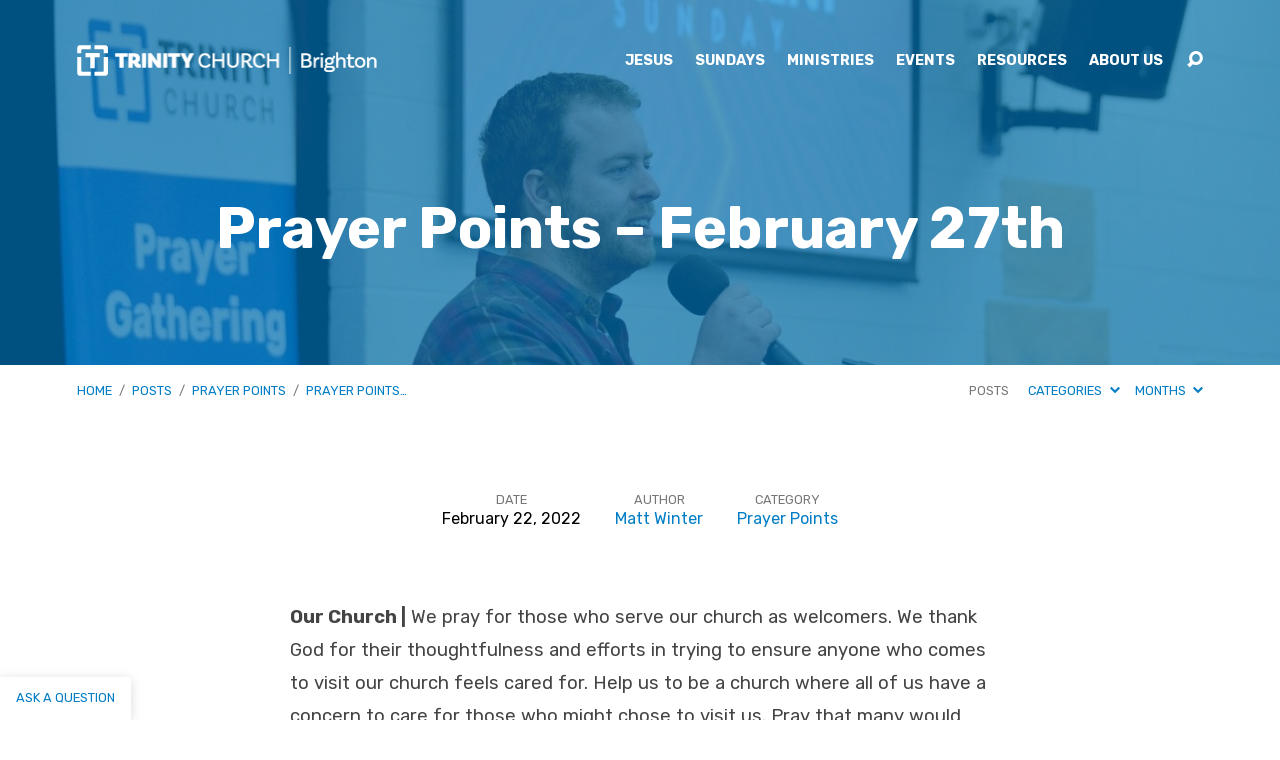

--- FILE ---
content_type: text/html; charset=utf-8
request_url: https://www.google.com/recaptcha/api2/anchor?ar=1&k=6Lc5OIIUAAAAAE25ELZ5zpSlW637803n6vLPKPmV&co=aHR0cHM6Ly93d3cudHJpbml0eWJheS5jaHVyY2g6NDQz&hl=en&v=PoyoqOPhxBO7pBk68S4YbpHZ&size=invisible&anchor-ms=20000&execute-ms=30000&cb=vk6m5l9kpm5i
body_size: 48707
content:
<!DOCTYPE HTML><html dir="ltr" lang="en"><head><meta http-equiv="Content-Type" content="text/html; charset=UTF-8">
<meta http-equiv="X-UA-Compatible" content="IE=edge">
<title>reCAPTCHA</title>
<style type="text/css">
/* cyrillic-ext */
@font-face {
  font-family: 'Roboto';
  font-style: normal;
  font-weight: 400;
  font-stretch: 100%;
  src: url(//fonts.gstatic.com/s/roboto/v48/KFO7CnqEu92Fr1ME7kSn66aGLdTylUAMa3GUBHMdazTgWw.woff2) format('woff2');
  unicode-range: U+0460-052F, U+1C80-1C8A, U+20B4, U+2DE0-2DFF, U+A640-A69F, U+FE2E-FE2F;
}
/* cyrillic */
@font-face {
  font-family: 'Roboto';
  font-style: normal;
  font-weight: 400;
  font-stretch: 100%;
  src: url(//fonts.gstatic.com/s/roboto/v48/KFO7CnqEu92Fr1ME7kSn66aGLdTylUAMa3iUBHMdazTgWw.woff2) format('woff2');
  unicode-range: U+0301, U+0400-045F, U+0490-0491, U+04B0-04B1, U+2116;
}
/* greek-ext */
@font-face {
  font-family: 'Roboto';
  font-style: normal;
  font-weight: 400;
  font-stretch: 100%;
  src: url(//fonts.gstatic.com/s/roboto/v48/KFO7CnqEu92Fr1ME7kSn66aGLdTylUAMa3CUBHMdazTgWw.woff2) format('woff2');
  unicode-range: U+1F00-1FFF;
}
/* greek */
@font-face {
  font-family: 'Roboto';
  font-style: normal;
  font-weight: 400;
  font-stretch: 100%;
  src: url(//fonts.gstatic.com/s/roboto/v48/KFO7CnqEu92Fr1ME7kSn66aGLdTylUAMa3-UBHMdazTgWw.woff2) format('woff2');
  unicode-range: U+0370-0377, U+037A-037F, U+0384-038A, U+038C, U+038E-03A1, U+03A3-03FF;
}
/* math */
@font-face {
  font-family: 'Roboto';
  font-style: normal;
  font-weight: 400;
  font-stretch: 100%;
  src: url(//fonts.gstatic.com/s/roboto/v48/KFO7CnqEu92Fr1ME7kSn66aGLdTylUAMawCUBHMdazTgWw.woff2) format('woff2');
  unicode-range: U+0302-0303, U+0305, U+0307-0308, U+0310, U+0312, U+0315, U+031A, U+0326-0327, U+032C, U+032F-0330, U+0332-0333, U+0338, U+033A, U+0346, U+034D, U+0391-03A1, U+03A3-03A9, U+03B1-03C9, U+03D1, U+03D5-03D6, U+03F0-03F1, U+03F4-03F5, U+2016-2017, U+2034-2038, U+203C, U+2040, U+2043, U+2047, U+2050, U+2057, U+205F, U+2070-2071, U+2074-208E, U+2090-209C, U+20D0-20DC, U+20E1, U+20E5-20EF, U+2100-2112, U+2114-2115, U+2117-2121, U+2123-214F, U+2190, U+2192, U+2194-21AE, U+21B0-21E5, U+21F1-21F2, U+21F4-2211, U+2213-2214, U+2216-22FF, U+2308-230B, U+2310, U+2319, U+231C-2321, U+2336-237A, U+237C, U+2395, U+239B-23B7, U+23D0, U+23DC-23E1, U+2474-2475, U+25AF, U+25B3, U+25B7, U+25BD, U+25C1, U+25CA, U+25CC, U+25FB, U+266D-266F, U+27C0-27FF, U+2900-2AFF, U+2B0E-2B11, U+2B30-2B4C, U+2BFE, U+3030, U+FF5B, U+FF5D, U+1D400-1D7FF, U+1EE00-1EEFF;
}
/* symbols */
@font-face {
  font-family: 'Roboto';
  font-style: normal;
  font-weight: 400;
  font-stretch: 100%;
  src: url(//fonts.gstatic.com/s/roboto/v48/KFO7CnqEu92Fr1ME7kSn66aGLdTylUAMaxKUBHMdazTgWw.woff2) format('woff2');
  unicode-range: U+0001-000C, U+000E-001F, U+007F-009F, U+20DD-20E0, U+20E2-20E4, U+2150-218F, U+2190, U+2192, U+2194-2199, U+21AF, U+21E6-21F0, U+21F3, U+2218-2219, U+2299, U+22C4-22C6, U+2300-243F, U+2440-244A, U+2460-24FF, U+25A0-27BF, U+2800-28FF, U+2921-2922, U+2981, U+29BF, U+29EB, U+2B00-2BFF, U+4DC0-4DFF, U+FFF9-FFFB, U+10140-1018E, U+10190-1019C, U+101A0, U+101D0-101FD, U+102E0-102FB, U+10E60-10E7E, U+1D2C0-1D2D3, U+1D2E0-1D37F, U+1F000-1F0FF, U+1F100-1F1AD, U+1F1E6-1F1FF, U+1F30D-1F30F, U+1F315, U+1F31C, U+1F31E, U+1F320-1F32C, U+1F336, U+1F378, U+1F37D, U+1F382, U+1F393-1F39F, U+1F3A7-1F3A8, U+1F3AC-1F3AF, U+1F3C2, U+1F3C4-1F3C6, U+1F3CA-1F3CE, U+1F3D4-1F3E0, U+1F3ED, U+1F3F1-1F3F3, U+1F3F5-1F3F7, U+1F408, U+1F415, U+1F41F, U+1F426, U+1F43F, U+1F441-1F442, U+1F444, U+1F446-1F449, U+1F44C-1F44E, U+1F453, U+1F46A, U+1F47D, U+1F4A3, U+1F4B0, U+1F4B3, U+1F4B9, U+1F4BB, U+1F4BF, U+1F4C8-1F4CB, U+1F4D6, U+1F4DA, U+1F4DF, U+1F4E3-1F4E6, U+1F4EA-1F4ED, U+1F4F7, U+1F4F9-1F4FB, U+1F4FD-1F4FE, U+1F503, U+1F507-1F50B, U+1F50D, U+1F512-1F513, U+1F53E-1F54A, U+1F54F-1F5FA, U+1F610, U+1F650-1F67F, U+1F687, U+1F68D, U+1F691, U+1F694, U+1F698, U+1F6AD, U+1F6B2, U+1F6B9-1F6BA, U+1F6BC, U+1F6C6-1F6CF, U+1F6D3-1F6D7, U+1F6E0-1F6EA, U+1F6F0-1F6F3, U+1F6F7-1F6FC, U+1F700-1F7FF, U+1F800-1F80B, U+1F810-1F847, U+1F850-1F859, U+1F860-1F887, U+1F890-1F8AD, U+1F8B0-1F8BB, U+1F8C0-1F8C1, U+1F900-1F90B, U+1F93B, U+1F946, U+1F984, U+1F996, U+1F9E9, U+1FA00-1FA6F, U+1FA70-1FA7C, U+1FA80-1FA89, U+1FA8F-1FAC6, U+1FACE-1FADC, U+1FADF-1FAE9, U+1FAF0-1FAF8, U+1FB00-1FBFF;
}
/* vietnamese */
@font-face {
  font-family: 'Roboto';
  font-style: normal;
  font-weight: 400;
  font-stretch: 100%;
  src: url(//fonts.gstatic.com/s/roboto/v48/KFO7CnqEu92Fr1ME7kSn66aGLdTylUAMa3OUBHMdazTgWw.woff2) format('woff2');
  unicode-range: U+0102-0103, U+0110-0111, U+0128-0129, U+0168-0169, U+01A0-01A1, U+01AF-01B0, U+0300-0301, U+0303-0304, U+0308-0309, U+0323, U+0329, U+1EA0-1EF9, U+20AB;
}
/* latin-ext */
@font-face {
  font-family: 'Roboto';
  font-style: normal;
  font-weight: 400;
  font-stretch: 100%;
  src: url(//fonts.gstatic.com/s/roboto/v48/KFO7CnqEu92Fr1ME7kSn66aGLdTylUAMa3KUBHMdazTgWw.woff2) format('woff2');
  unicode-range: U+0100-02BA, U+02BD-02C5, U+02C7-02CC, U+02CE-02D7, U+02DD-02FF, U+0304, U+0308, U+0329, U+1D00-1DBF, U+1E00-1E9F, U+1EF2-1EFF, U+2020, U+20A0-20AB, U+20AD-20C0, U+2113, U+2C60-2C7F, U+A720-A7FF;
}
/* latin */
@font-face {
  font-family: 'Roboto';
  font-style: normal;
  font-weight: 400;
  font-stretch: 100%;
  src: url(//fonts.gstatic.com/s/roboto/v48/KFO7CnqEu92Fr1ME7kSn66aGLdTylUAMa3yUBHMdazQ.woff2) format('woff2');
  unicode-range: U+0000-00FF, U+0131, U+0152-0153, U+02BB-02BC, U+02C6, U+02DA, U+02DC, U+0304, U+0308, U+0329, U+2000-206F, U+20AC, U+2122, U+2191, U+2193, U+2212, U+2215, U+FEFF, U+FFFD;
}
/* cyrillic-ext */
@font-face {
  font-family: 'Roboto';
  font-style: normal;
  font-weight: 500;
  font-stretch: 100%;
  src: url(//fonts.gstatic.com/s/roboto/v48/KFO7CnqEu92Fr1ME7kSn66aGLdTylUAMa3GUBHMdazTgWw.woff2) format('woff2');
  unicode-range: U+0460-052F, U+1C80-1C8A, U+20B4, U+2DE0-2DFF, U+A640-A69F, U+FE2E-FE2F;
}
/* cyrillic */
@font-face {
  font-family: 'Roboto';
  font-style: normal;
  font-weight: 500;
  font-stretch: 100%;
  src: url(//fonts.gstatic.com/s/roboto/v48/KFO7CnqEu92Fr1ME7kSn66aGLdTylUAMa3iUBHMdazTgWw.woff2) format('woff2');
  unicode-range: U+0301, U+0400-045F, U+0490-0491, U+04B0-04B1, U+2116;
}
/* greek-ext */
@font-face {
  font-family: 'Roboto';
  font-style: normal;
  font-weight: 500;
  font-stretch: 100%;
  src: url(//fonts.gstatic.com/s/roboto/v48/KFO7CnqEu92Fr1ME7kSn66aGLdTylUAMa3CUBHMdazTgWw.woff2) format('woff2');
  unicode-range: U+1F00-1FFF;
}
/* greek */
@font-face {
  font-family: 'Roboto';
  font-style: normal;
  font-weight: 500;
  font-stretch: 100%;
  src: url(//fonts.gstatic.com/s/roboto/v48/KFO7CnqEu92Fr1ME7kSn66aGLdTylUAMa3-UBHMdazTgWw.woff2) format('woff2');
  unicode-range: U+0370-0377, U+037A-037F, U+0384-038A, U+038C, U+038E-03A1, U+03A3-03FF;
}
/* math */
@font-face {
  font-family: 'Roboto';
  font-style: normal;
  font-weight: 500;
  font-stretch: 100%;
  src: url(//fonts.gstatic.com/s/roboto/v48/KFO7CnqEu92Fr1ME7kSn66aGLdTylUAMawCUBHMdazTgWw.woff2) format('woff2');
  unicode-range: U+0302-0303, U+0305, U+0307-0308, U+0310, U+0312, U+0315, U+031A, U+0326-0327, U+032C, U+032F-0330, U+0332-0333, U+0338, U+033A, U+0346, U+034D, U+0391-03A1, U+03A3-03A9, U+03B1-03C9, U+03D1, U+03D5-03D6, U+03F0-03F1, U+03F4-03F5, U+2016-2017, U+2034-2038, U+203C, U+2040, U+2043, U+2047, U+2050, U+2057, U+205F, U+2070-2071, U+2074-208E, U+2090-209C, U+20D0-20DC, U+20E1, U+20E5-20EF, U+2100-2112, U+2114-2115, U+2117-2121, U+2123-214F, U+2190, U+2192, U+2194-21AE, U+21B0-21E5, U+21F1-21F2, U+21F4-2211, U+2213-2214, U+2216-22FF, U+2308-230B, U+2310, U+2319, U+231C-2321, U+2336-237A, U+237C, U+2395, U+239B-23B7, U+23D0, U+23DC-23E1, U+2474-2475, U+25AF, U+25B3, U+25B7, U+25BD, U+25C1, U+25CA, U+25CC, U+25FB, U+266D-266F, U+27C0-27FF, U+2900-2AFF, U+2B0E-2B11, U+2B30-2B4C, U+2BFE, U+3030, U+FF5B, U+FF5D, U+1D400-1D7FF, U+1EE00-1EEFF;
}
/* symbols */
@font-face {
  font-family: 'Roboto';
  font-style: normal;
  font-weight: 500;
  font-stretch: 100%;
  src: url(//fonts.gstatic.com/s/roboto/v48/KFO7CnqEu92Fr1ME7kSn66aGLdTylUAMaxKUBHMdazTgWw.woff2) format('woff2');
  unicode-range: U+0001-000C, U+000E-001F, U+007F-009F, U+20DD-20E0, U+20E2-20E4, U+2150-218F, U+2190, U+2192, U+2194-2199, U+21AF, U+21E6-21F0, U+21F3, U+2218-2219, U+2299, U+22C4-22C6, U+2300-243F, U+2440-244A, U+2460-24FF, U+25A0-27BF, U+2800-28FF, U+2921-2922, U+2981, U+29BF, U+29EB, U+2B00-2BFF, U+4DC0-4DFF, U+FFF9-FFFB, U+10140-1018E, U+10190-1019C, U+101A0, U+101D0-101FD, U+102E0-102FB, U+10E60-10E7E, U+1D2C0-1D2D3, U+1D2E0-1D37F, U+1F000-1F0FF, U+1F100-1F1AD, U+1F1E6-1F1FF, U+1F30D-1F30F, U+1F315, U+1F31C, U+1F31E, U+1F320-1F32C, U+1F336, U+1F378, U+1F37D, U+1F382, U+1F393-1F39F, U+1F3A7-1F3A8, U+1F3AC-1F3AF, U+1F3C2, U+1F3C4-1F3C6, U+1F3CA-1F3CE, U+1F3D4-1F3E0, U+1F3ED, U+1F3F1-1F3F3, U+1F3F5-1F3F7, U+1F408, U+1F415, U+1F41F, U+1F426, U+1F43F, U+1F441-1F442, U+1F444, U+1F446-1F449, U+1F44C-1F44E, U+1F453, U+1F46A, U+1F47D, U+1F4A3, U+1F4B0, U+1F4B3, U+1F4B9, U+1F4BB, U+1F4BF, U+1F4C8-1F4CB, U+1F4D6, U+1F4DA, U+1F4DF, U+1F4E3-1F4E6, U+1F4EA-1F4ED, U+1F4F7, U+1F4F9-1F4FB, U+1F4FD-1F4FE, U+1F503, U+1F507-1F50B, U+1F50D, U+1F512-1F513, U+1F53E-1F54A, U+1F54F-1F5FA, U+1F610, U+1F650-1F67F, U+1F687, U+1F68D, U+1F691, U+1F694, U+1F698, U+1F6AD, U+1F6B2, U+1F6B9-1F6BA, U+1F6BC, U+1F6C6-1F6CF, U+1F6D3-1F6D7, U+1F6E0-1F6EA, U+1F6F0-1F6F3, U+1F6F7-1F6FC, U+1F700-1F7FF, U+1F800-1F80B, U+1F810-1F847, U+1F850-1F859, U+1F860-1F887, U+1F890-1F8AD, U+1F8B0-1F8BB, U+1F8C0-1F8C1, U+1F900-1F90B, U+1F93B, U+1F946, U+1F984, U+1F996, U+1F9E9, U+1FA00-1FA6F, U+1FA70-1FA7C, U+1FA80-1FA89, U+1FA8F-1FAC6, U+1FACE-1FADC, U+1FADF-1FAE9, U+1FAF0-1FAF8, U+1FB00-1FBFF;
}
/* vietnamese */
@font-face {
  font-family: 'Roboto';
  font-style: normal;
  font-weight: 500;
  font-stretch: 100%;
  src: url(//fonts.gstatic.com/s/roboto/v48/KFO7CnqEu92Fr1ME7kSn66aGLdTylUAMa3OUBHMdazTgWw.woff2) format('woff2');
  unicode-range: U+0102-0103, U+0110-0111, U+0128-0129, U+0168-0169, U+01A0-01A1, U+01AF-01B0, U+0300-0301, U+0303-0304, U+0308-0309, U+0323, U+0329, U+1EA0-1EF9, U+20AB;
}
/* latin-ext */
@font-face {
  font-family: 'Roboto';
  font-style: normal;
  font-weight: 500;
  font-stretch: 100%;
  src: url(//fonts.gstatic.com/s/roboto/v48/KFO7CnqEu92Fr1ME7kSn66aGLdTylUAMa3KUBHMdazTgWw.woff2) format('woff2');
  unicode-range: U+0100-02BA, U+02BD-02C5, U+02C7-02CC, U+02CE-02D7, U+02DD-02FF, U+0304, U+0308, U+0329, U+1D00-1DBF, U+1E00-1E9F, U+1EF2-1EFF, U+2020, U+20A0-20AB, U+20AD-20C0, U+2113, U+2C60-2C7F, U+A720-A7FF;
}
/* latin */
@font-face {
  font-family: 'Roboto';
  font-style: normal;
  font-weight: 500;
  font-stretch: 100%;
  src: url(//fonts.gstatic.com/s/roboto/v48/KFO7CnqEu92Fr1ME7kSn66aGLdTylUAMa3yUBHMdazQ.woff2) format('woff2');
  unicode-range: U+0000-00FF, U+0131, U+0152-0153, U+02BB-02BC, U+02C6, U+02DA, U+02DC, U+0304, U+0308, U+0329, U+2000-206F, U+20AC, U+2122, U+2191, U+2193, U+2212, U+2215, U+FEFF, U+FFFD;
}
/* cyrillic-ext */
@font-face {
  font-family: 'Roboto';
  font-style: normal;
  font-weight: 900;
  font-stretch: 100%;
  src: url(//fonts.gstatic.com/s/roboto/v48/KFO7CnqEu92Fr1ME7kSn66aGLdTylUAMa3GUBHMdazTgWw.woff2) format('woff2');
  unicode-range: U+0460-052F, U+1C80-1C8A, U+20B4, U+2DE0-2DFF, U+A640-A69F, U+FE2E-FE2F;
}
/* cyrillic */
@font-face {
  font-family: 'Roboto';
  font-style: normal;
  font-weight: 900;
  font-stretch: 100%;
  src: url(//fonts.gstatic.com/s/roboto/v48/KFO7CnqEu92Fr1ME7kSn66aGLdTylUAMa3iUBHMdazTgWw.woff2) format('woff2');
  unicode-range: U+0301, U+0400-045F, U+0490-0491, U+04B0-04B1, U+2116;
}
/* greek-ext */
@font-face {
  font-family: 'Roboto';
  font-style: normal;
  font-weight: 900;
  font-stretch: 100%;
  src: url(//fonts.gstatic.com/s/roboto/v48/KFO7CnqEu92Fr1ME7kSn66aGLdTylUAMa3CUBHMdazTgWw.woff2) format('woff2');
  unicode-range: U+1F00-1FFF;
}
/* greek */
@font-face {
  font-family: 'Roboto';
  font-style: normal;
  font-weight: 900;
  font-stretch: 100%;
  src: url(//fonts.gstatic.com/s/roboto/v48/KFO7CnqEu92Fr1ME7kSn66aGLdTylUAMa3-UBHMdazTgWw.woff2) format('woff2');
  unicode-range: U+0370-0377, U+037A-037F, U+0384-038A, U+038C, U+038E-03A1, U+03A3-03FF;
}
/* math */
@font-face {
  font-family: 'Roboto';
  font-style: normal;
  font-weight: 900;
  font-stretch: 100%;
  src: url(//fonts.gstatic.com/s/roboto/v48/KFO7CnqEu92Fr1ME7kSn66aGLdTylUAMawCUBHMdazTgWw.woff2) format('woff2');
  unicode-range: U+0302-0303, U+0305, U+0307-0308, U+0310, U+0312, U+0315, U+031A, U+0326-0327, U+032C, U+032F-0330, U+0332-0333, U+0338, U+033A, U+0346, U+034D, U+0391-03A1, U+03A3-03A9, U+03B1-03C9, U+03D1, U+03D5-03D6, U+03F0-03F1, U+03F4-03F5, U+2016-2017, U+2034-2038, U+203C, U+2040, U+2043, U+2047, U+2050, U+2057, U+205F, U+2070-2071, U+2074-208E, U+2090-209C, U+20D0-20DC, U+20E1, U+20E5-20EF, U+2100-2112, U+2114-2115, U+2117-2121, U+2123-214F, U+2190, U+2192, U+2194-21AE, U+21B0-21E5, U+21F1-21F2, U+21F4-2211, U+2213-2214, U+2216-22FF, U+2308-230B, U+2310, U+2319, U+231C-2321, U+2336-237A, U+237C, U+2395, U+239B-23B7, U+23D0, U+23DC-23E1, U+2474-2475, U+25AF, U+25B3, U+25B7, U+25BD, U+25C1, U+25CA, U+25CC, U+25FB, U+266D-266F, U+27C0-27FF, U+2900-2AFF, U+2B0E-2B11, U+2B30-2B4C, U+2BFE, U+3030, U+FF5B, U+FF5D, U+1D400-1D7FF, U+1EE00-1EEFF;
}
/* symbols */
@font-face {
  font-family: 'Roboto';
  font-style: normal;
  font-weight: 900;
  font-stretch: 100%;
  src: url(//fonts.gstatic.com/s/roboto/v48/KFO7CnqEu92Fr1ME7kSn66aGLdTylUAMaxKUBHMdazTgWw.woff2) format('woff2');
  unicode-range: U+0001-000C, U+000E-001F, U+007F-009F, U+20DD-20E0, U+20E2-20E4, U+2150-218F, U+2190, U+2192, U+2194-2199, U+21AF, U+21E6-21F0, U+21F3, U+2218-2219, U+2299, U+22C4-22C6, U+2300-243F, U+2440-244A, U+2460-24FF, U+25A0-27BF, U+2800-28FF, U+2921-2922, U+2981, U+29BF, U+29EB, U+2B00-2BFF, U+4DC0-4DFF, U+FFF9-FFFB, U+10140-1018E, U+10190-1019C, U+101A0, U+101D0-101FD, U+102E0-102FB, U+10E60-10E7E, U+1D2C0-1D2D3, U+1D2E0-1D37F, U+1F000-1F0FF, U+1F100-1F1AD, U+1F1E6-1F1FF, U+1F30D-1F30F, U+1F315, U+1F31C, U+1F31E, U+1F320-1F32C, U+1F336, U+1F378, U+1F37D, U+1F382, U+1F393-1F39F, U+1F3A7-1F3A8, U+1F3AC-1F3AF, U+1F3C2, U+1F3C4-1F3C6, U+1F3CA-1F3CE, U+1F3D4-1F3E0, U+1F3ED, U+1F3F1-1F3F3, U+1F3F5-1F3F7, U+1F408, U+1F415, U+1F41F, U+1F426, U+1F43F, U+1F441-1F442, U+1F444, U+1F446-1F449, U+1F44C-1F44E, U+1F453, U+1F46A, U+1F47D, U+1F4A3, U+1F4B0, U+1F4B3, U+1F4B9, U+1F4BB, U+1F4BF, U+1F4C8-1F4CB, U+1F4D6, U+1F4DA, U+1F4DF, U+1F4E3-1F4E6, U+1F4EA-1F4ED, U+1F4F7, U+1F4F9-1F4FB, U+1F4FD-1F4FE, U+1F503, U+1F507-1F50B, U+1F50D, U+1F512-1F513, U+1F53E-1F54A, U+1F54F-1F5FA, U+1F610, U+1F650-1F67F, U+1F687, U+1F68D, U+1F691, U+1F694, U+1F698, U+1F6AD, U+1F6B2, U+1F6B9-1F6BA, U+1F6BC, U+1F6C6-1F6CF, U+1F6D3-1F6D7, U+1F6E0-1F6EA, U+1F6F0-1F6F3, U+1F6F7-1F6FC, U+1F700-1F7FF, U+1F800-1F80B, U+1F810-1F847, U+1F850-1F859, U+1F860-1F887, U+1F890-1F8AD, U+1F8B0-1F8BB, U+1F8C0-1F8C1, U+1F900-1F90B, U+1F93B, U+1F946, U+1F984, U+1F996, U+1F9E9, U+1FA00-1FA6F, U+1FA70-1FA7C, U+1FA80-1FA89, U+1FA8F-1FAC6, U+1FACE-1FADC, U+1FADF-1FAE9, U+1FAF0-1FAF8, U+1FB00-1FBFF;
}
/* vietnamese */
@font-face {
  font-family: 'Roboto';
  font-style: normal;
  font-weight: 900;
  font-stretch: 100%;
  src: url(//fonts.gstatic.com/s/roboto/v48/KFO7CnqEu92Fr1ME7kSn66aGLdTylUAMa3OUBHMdazTgWw.woff2) format('woff2');
  unicode-range: U+0102-0103, U+0110-0111, U+0128-0129, U+0168-0169, U+01A0-01A1, U+01AF-01B0, U+0300-0301, U+0303-0304, U+0308-0309, U+0323, U+0329, U+1EA0-1EF9, U+20AB;
}
/* latin-ext */
@font-face {
  font-family: 'Roboto';
  font-style: normal;
  font-weight: 900;
  font-stretch: 100%;
  src: url(//fonts.gstatic.com/s/roboto/v48/KFO7CnqEu92Fr1ME7kSn66aGLdTylUAMa3KUBHMdazTgWw.woff2) format('woff2');
  unicode-range: U+0100-02BA, U+02BD-02C5, U+02C7-02CC, U+02CE-02D7, U+02DD-02FF, U+0304, U+0308, U+0329, U+1D00-1DBF, U+1E00-1E9F, U+1EF2-1EFF, U+2020, U+20A0-20AB, U+20AD-20C0, U+2113, U+2C60-2C7F, U+A720-A7FF;
}
/* latin */
@font-face {
  font-family: 'Roboto';
  font-style: normal;
  font-weight: 900;
  font-stretch: 100%;
  src: url(//fonts.gstatic.com/s/roboto/v48/KFO7CnqEu92Fr1ME7kSn66aGLdTylUAMa3yUBHMdazQ.woff2) format('woff2');
  unicode-range: U+0000-00FF, U+0131, U+0152-0153, U+02BB-02BC, U+02C6, U+02DA, U+02DC, U+0304, U+0308, U+0329, U+2000-206F, U+20AC, U+2122, U+2191, U+2193, U+2212, U+2215, U+FEFF, U+FFFD;
}

</style>
<link rel="stylesheet" type="text/css" href="https://www.gstatic.com/recaptcha/releases/PoyoqOPhxBO7pBk68S4YbpHZ/styles__ltr.css">
<script nonce="6fWE31WgY8l4MFyNDm8qSA" type="text/javascript">window['__recaptcha_api'] = 'https://www.google.com/recaptcha/api2/';</script>
<script type="text/javascript" src="https://www.gstatic.com/recaptcha/releases/PoyoqOPhxBO7pBk68S4YbpHZ/recaptcha__en.js" nonce="6fWE31WgY8l4MFyNDm8qSA">
      
    </script></head>
<body><div id="rc-anchor-alert" class="rc-anchor-alert"></div>
<input type="hidden" id="recaptcha-token" value="[base64]">
<script type="text/javascript" nonce="6fWE31WgY8l4MFyNDm8qSA">
      recaptcha.anchor.Main.init("[\x22ainput\x22,[\x22bgdata\x22,\x22\x22,\[base64]/[base64]/[base64]/KE4oMTI0LHYsdi5HKSxMWihsLHYpKTpOKDEyNCx2LGwpLFYpLHYpLFQpKSxGKDE3MSx2KX0scjc9ZnVuY3Rpb24obCl7cmV0dXJuIGx9LEM9ZnVuY3Rpb24obCxWLHYpe04odixsLFYpLFZbYWtdPTI3OTZ9LG49ZnVuY3Rpb24obCxWKXtWLlg9KChWLlg/[base64]/[base64]/[base64]/[base64]/[base64]/[base64]/[base64]/[base64]/[base64]/[base64]/[base64]\\u003d\x22,\[base64]\x22,\x22d8ObwqA4w69Zw73CscOxw6zCg3B5cRvDp8OZTllCRsKFw7c1Gm/CisOPwo3ChgVFw5EYfUkRwpwew7LCm8KOwq8OwofCq8O3wrxRwp4iw6JMF1/DpC9zIBFww6Y/VEBaHMK7woDDuhB5VE8nwqLDocKBNw8hNEYJwrvDpcKdw6bCocOwwrAGw4PDn8OZwpteQsKYw5HDgcKhwrbCgFhXw5jClMKIf8O/M8KQw6DDpcORS8OTbDwKRgrDoRAVw7IqwqDDg03DqAjCt8OKw5TDmAfDscOcSS/Dqht8wq4/O8OqHkTDqHvCgGtHJMOMFDbCjitww4DCri0Kw5HCmyXDoVtgwqhBfhUdwoEUwoBqWCDDlUV5dcOnw4EVwr/DhsK+HMOyQMKlw5rDmsONTHBmw4DDncK0w4NWw6DCs3PCjsO2w4lKwq1Gw4/[base64]/[base64]/CqELDo8KTw6TCnAHDui/DhS/DssKLwr/Cr8OdAsK2w7k/[base64]/MMKeABDDjMK0ZQVmMsO2WDLDhcK2YsOrNSxSDsOkI30nwpTDqwkWSMO+w4MkwqfCpMKFwo3CmcKLw6/CvDXCll3CuMKZHHY/[base64]/CtcKww6rDiWHCkz88wos1UsKUwoDDrMK3w6vCrwMCwrRjFcOBwoHClcONcHwjwrwtJMOKUsOgw6tiSxHDh1wxw5PCksKgX3ESbE3CsMKNLMKVwqzCiMKJZsKDwpoiD8K0Jz7DvUHCr8KwXsOtwoDCoMKKwqM1Wi8XwrtJUT/[base64]/Dggllw6HCqsKdV8Odw4YxwoAlw6HCm8OBFsKQwo9Bwo7Dj8OXEVfDhVtvw6nCisOhXmXCvgPCvsKmZsOYOk7DosOVcMODIjcKwrIcMsKmMVd/woVVX2gfwqY4wqdQE8KTOMKUw5ZPRwXDhx7CokQ8wrDCt8KCwrtkR8OTw73DigrDmTvCoFN/LMKHw5LCjDvClcOEC8KpGcK/w5kAwopkC1l1M3jDgcO7PxHDjcOewpvCrMORFnMvccK7w7EtwpjCmGt/[base64]/wqhUwqbCnMK/wr1Aw69bw4YPw7HCnwZzw4kZwr0swq0/[base64]/Ct3Jrwp0SCE3DjcO9NcOcVMKZw6cNwrDCox5pw57CiMOiOMOuNxzDmMK4wrl2XyDCvsKMHEBXwqQwdsOpw6Q5w7jCrT/CpTLChxfDnsOgHMK5wpvDoXvDo8KTwoHClHF/[base64]/DjFjDp8KWcxEeBBEIUDUcBMOlw4/[base64]/wrsVw6zDvcKZERvDlR9UXcOjeBzCqcKDPDrDocOJBsKZw6FJwrrDtjLDm13CvzzCjlnCv2PDvsO2EiIXw6tWw68FAcKyb8ORMi8FZyLChTTDpy/Dok7DpWbDhsKhwqRBwprCj8OuFAnDqWnCnsKgfnfCjETDiMOuw7wFN8OCPGU7woDCl2vDlE/DusKQXMKmwovDsD4cWWLCmDbDp0HCjSwVIDHCn8OLwqQew5bDhMKTXBDCmRleNkzDpsK2wpzDjEjDhsKGLzfClMKRX35lwpZEw5DDmcOPZ07DqMK0EE4EAsK8YAzCgyjCrMOXOVvCmgszEcKpwqvCvsKQVMKIwpzDqV1Kw6Blwo11SHnCh8OnKsKzw6tdJlF/[base64]/EsKXwqRfcEzDkW3ChFMpw7EBF2TCm8O7wrzDvxTDv8ONYsO8w4MdEh17KhHDiB9zwrjDqMO6IybDmMKLDQpAEcO1w5PDgMKew7nCoxDCj8OaOGLCicKhw4I2woTCgRHClsKaLcO/w5M7K3UowpjClRB4My/DlUYRTRwMw44Kw63Du8ORw5hXGh9jaj8KwrTCnlvCokNuFsKCDSnDgcOKbxPDrx/DhcKweTJ/VcKHw7LDgml1w5zDhsOMUMOow6DCr8O+w58ew7nDo8KCRy7CoGZHwrHDnMOpw6YwXQTDrcO0eMK1w7M2V8O8w6rCtsKOw6LCocOCBMOnwobDgcKdQi0DRiJTPVckwoYXawRHKnskDsKNL8OqG2/CjcOvVjwyw5bDghvDusKLCsOaKcOBwprCt3kFYDVGw7xWA8Kkw4s+XsOWw5/DgV3CqCEUw67DnHVfw6g3FXxMw4PCqsO2Mn7DkMK9EsOvQ8KXa8KSw6PCkSfCicK9PMK9Gm7Dr3/CmsOOw7jDtAZgfsKLwo9fHi1+IGPDrV4vWcOmw6p2woMVeHPCjX3Cp3M7wpN4w4bDmMONwqHDrsOhIzlOwpQbJ8KdRkxVKSjCjHhrdQZfwrAiZmFpfVNGT3NkJmg7w5sSVlvCgMOGesOxwrzDrSTDusOlAcOITG5kwrbDtMKBajckwpIVRcK/w4HCj1DDlsKnUyjCpMKOw5jDhsOtw4MYwrjCo8OGF0gsw4zCrUbCsSnCj0cDahA9TF4/woLClcK2wpY6w4/[base64]/FMK0a1FvK3IDUT3CkcO7WMOkG8Ouw5sBMcOzG8OXI8KAD8KjwoLCp0nDqxxpYiDDtsOFdCDDtMK2w5HCvMKEdBLDrMOPbCBkUHzDmkpiw7XCtcOqVsOKQ8Ohw6LDsl/CpW5Vw77Dm8KdCg/[base64]/[base64]/DvlHCs8OSw5l4R8O3B8KcwpdKw7XDosKiMcKSwr4cwpADw4YfL3LDrAQZwrUSw6lswrnDmsO7csO6wp/Dgzhnw4wiQsOwYGrCnldqwrkoAGthw5TDuwJ6A8K8RsOWIMO0VMOTN1jCjlPCmsOzOMK3Ik/CgU3DgMK7M8OYw7oQdcKYUcK1w7vCosO9wowzfsOUwoHDgSPCnMOpwoXDn8OpNmgHKR7Ds2PDvTQvO8KQAknCusOyw4E3LFoawr/DucOzczjCmGxVw4bCqA0CVsO2ccKCw6x0wo5xYCMPwq/CijHCnMOLWWtXZ0AvfUPDrsO2CCPDgxDClBtmRMOxworCs8KrBjlJwosTwpnChx0TUGjCuDUhwqF8w65+MmE1K8OawrnCosKbwrtew7zDjcKuKjnCo8OBwqtEwpfCu2vDmsOZPgDDgMKow71pwqUUw4/[base64]/[base64]/wqzDmMOeCcOZQMKsfcOZHcObw4JXwp3CpsKcw7DCo8OMw7nDrcOldcKJw5Ilw4pSC8KQw40Nwq3DiQgjalIvw5xRwqUjACcqYcOgw4fDkMKGw7zChnPDmAYnd8KFYcOnE8O/w7vCt8KAYxPDkjV3MR7DlcOXHMO4DEsDS8ORGnfDm8OYWMK5wrLCr8OwF8KZw6/Du0bDuivDsmvDu8Odw6/DtMKmIUE+KFljQBrCtsOQw5vClcOSwqDCr8ObW8OoNjdwM0Akw4sFcsOEKDjCs8Kfwpt1w4vCsXYkwqTCqcKfwpTCriXDtcOpw4vDj8OuwrZow5Y/MMK/w4zCi8K9ecOZa8ORwp/CksKnGEvCtm/Dr0vClcKWw5RHHhlIJ8OpwrFpE8KtwrXDlMOsOzLDncOzc8OMw7/Cl8KYTsO/[base64]/ClGXDtcOuIcO3BSQtwqBlwqzCjWPDkksTKsKYFjnCgXBFwoYIEGLDuyDDtk3Cj0/Cq8OxwqvCnsKywr3CryHDk1PDr8OHwqh8HsOnw55zw4/Cl1JHwqBzGBLCuknCncOVwqgrDjnCvSvDgMK5akvDoXMdLEABwrktIcKjw47Cu8OAScKCOBpUfiI/[base64]/RMK9P8KNS8OzGDd9U8OMw4/DjMK8wpTCkcKBa2dLccORWn1Tw6DDo8Kuwq7DnsKHBMOfHgJYTBEqc2BXUcOrZsKswqzDgMKmwqUww5TCksO/[base64]/ClsO8Rx3DoTXCmFhqM8OcThTCkHDCqXHDliDClSbDkH0rV8KdR8KFwoDDhsKtwojDgx/[base64]/CsUDCnMOrW087D8O8dMKvG1AOw5BowpR3w7IWwrYIworCqTHDoMO7MMKVw7Ziw6nCpMKgaMKOw6LCjzh8RhbDsTLCjsKBOsKvCMOrBTdLwpEpw5bDjVYuworDllhhY8OTVm7CkcOOJ8ODZnRMGcOFw5kww5o9w7jChh/Dnhs5w7YcSmHCqsOIw77DlsKqwp8VaCsDw6l1wo3DqMOOw4gmwqwnw5PCnUc+w6ZNw5Bew6Qtw45Aw7vCncKwAnPChnF1wqhAdxpjwqjCg8OKJ8K1I3jCqcKyecKAwp/Dq8OCKcOpw6bCqcOGwo1Mw7M9F8Kmw4INwrIaHFN5TFBzIcK1OR7DicKFLMK/NMK4w7FUw7JLRhIJc8O0woLDiQ8aOcKIw5XCjcOGwrvDqAoewpXDhGNjwqAIw5x4wrDDjsOtwrMhVsKKIHQxXQTClQNjw4xGCHJtw6TCsMKyw4zCpnkCwojChsOBCyTCvcOaw7PDvsKjwofCkWvDmsK9RcOuN8KjwrzCgMKGw4rCr8Kow7/CssKdwrNvQCkMwpfDkUbCrhd4aMKWZMKCwpDCjcOLw6M2wozClsK7w7ItdwFyJxNLw69tw4fDh8ODZ8KTRQPCj8K7w4fDusOaLsOVTMOHPMKCfsKkainDlAHCuS/[base64]/[base64]/fcKQwoXCkxTCvcOOwqfClTtMPXRcVxjDh0lww77DlSxRwr1BAWHCrMK7w47DoMOmb1vCqAbCnMKUI8O1PGMIwoTDg8O4wrnCmHAYOMOyIMO+wprCmW3CqjDCsWzCizTClix/K8KeM0ElKgktwrZdesOPw4t5SsK+MBo5d0zDji3CosKHBQLCnzEZDMKVKl7DpcOcIF7DpcOOE8OOKwc5w4jDrsOjfTLCusOyaG7Dl1xkwqBLwqRdwqovwqgWwrsjSEnDpkrDjsONIgM+IjTDocKxw6cqBATCkcOuag3DqhLDm8KLHsKiI8KwHsOmw6lTwq7DnGjClk/CrBkhw5HChsK0SRtdw51vRsKTRMOQwqJAOsO3NW93X2B5wrBzSC/ChnfCnMK3TxDDlcK7wrLCm8KdFzhVwr/CisOwwo7CsUXCqVg+YG9nPMKAGMO/I8OLVMKowpY9woTCi8K3DsKUYSXDtRYNwrwdV8K1wqTDmsKzwoE0wpVxQ3vCkXTCnHrDuGnCnCJ2woEJGBQ1KFl1w5EUUMKXwpHDtlrCiMONFCDDqAzCoEnCu3xKSm9rXHMBwrV+AcKYVcOjw4x5T3PDqcO1w6PDlwfClMOoTRltGDbDhcKRwrlPwqY/[base64]/[base64]/w79fwoh4w5cuYTvChRjCqMO2w7vCvMOcw6HCt0DCoMOhwopbw6xnw48yVsK8fsOGTsKVcjjCvMOEw5XDkS3CncKJwqEsw6HChnHDpcKQwo7DlcO8woXCnsOCesKcL8KPYUt3wrkAw7EtKVrCi0vDmH/CisOPw6EuMsOdbGYYwq8bEsOIBVEhw7fCnMKcw4nCosKWw7snHsOlwpnDoR/DicKVdMOuMyvCk8KMcDbCi8Ocw75Hwo/Dj8KMwq8tJxbCqcKqdiAow7LCmyF4w6TDtkNrV2l5w41xwpoXcsOAJi7Cn1/[base64]/DjlNCwrzCmkVkwrBSZnfDpyfCu8KuwoPCnHzCqjfDixFUS8K5wojCtsKVw7nDhA86w6LDpMO0Tz7CicOaw5LCqsKedAgNwoDCtjMXM3U3w5zDp8O6w4zCsmQMPyvDkyHDm8OACcKlLm93w5zDrsK6K8KXwpV+w5Rkw7LClkfCq2ITNw/Dr8KbZ8KQw5Evw5nDgWHDm1U1w4zCoFbClsO/CnhtMyJFWEbDollewqjDlC/DmcOLw7DDjD3ChsOiacKuw5nDmsOpJsKIdg7CriVxfcOvBmrDkcOEdcKRD8K0w4nCoMK9wrIKw4fCkhTDhG9HWUsfQ0zDjxrDqMOIAsKTw6rCmMOgw6bCk8OewrQoTFRLYSlvRGkjcMObwpLCpFXDjUwnwqpmw4vChMKqw74dw5/[base64]/Cn8KpY2HDqsOmUcKtc8KmwrEXUMOdSlgxwpLCslrDjl8ww5lIFiRQw64wwqPDnH/[base64]/CviTCkcKqLMOxwpPCjcOVw6ARJkfCkSRnw5xRwrNQw5lIwqBVesO0HS3DrsOUw6XCmsO5eyJww6RIWjEFw7vDjkHDgUgTSsO9MnHDnCvDk8K4wpjDmhgtw6nDvMKQw7EUPMOiwovDnk/DmkDDgUUbw7DDnnfDtV0hL8OcOMKewrvDuiHDgBfCh8KjwqwnwqN7XMO5w4A2w50taMK6woASAsOaVkZFO8OBG8K1bQIcwoYPwqHCi8OUwpZdw6TCqhnDoyN2TxHDlmLCmsKhwrBZwqjDkyLCixYcwp7CncKlw4XCqgA9wq/DpijCucK5XMO3w4bDg8KAwpHDv000w5xSwpLCqsOQOsKIwqnDsiUzDBYiY8KfwphhGgEVwoBlScKUw5LCv8OwOTLDk8Oda8OKU8KAKhEXwovCj8KSWG7Ch8KnM1vCusKaQcKIwrIOTRfCvcK9wq/DvcOQCcKxw4wSw5wgXVRUGwMWw67Co8OeY09CBcOtw7DCs8OEwptIw5bDkWVrGMKWw5J+Ex3CvsKRw7PDhGnDmh/[base64]/CucOZdMOvwrR8w5TDtxh/w7NGwqPDnEDDthzCq8KzwolEDMOOFMKoQy/ChMKVccKww5NhwoLCrEx0wowXdW/Dqhwnw5kaB0VLV3nDrsK5wp7Ct8O1RgBhwqrCtmE3asOJPhwCwp4uworClx7CgkPDrmfCjcO3wpVWw5JtwrjCgsOPH8OWZhTCgcK9w6wjw4hOw6V7w5RIw5YIwqdGw7wNAENXw4sNKVJFch/CrUQ1w6PDscKbw4LCgcOaZMOfLsOsw4NQwpwnWy7ChyQ3bHVFwqrDnhIRw4zDj8Kww64eZyd9wrLCksKzQF/CrcKQC8KfBzzDikcRIDzDqcKvamdcesKuFEPDosKyDMKvcwzDrkYKw5fCg8OLQMOIwpzDpDHCs8KNbmnDk2xFwqEkwpFMwq5wSMOmKXYIVh4/[base64]/CgkBbXDUbw6TDhsOMw7d7wr4Cw7XDk8K4FgbDhMKmwrczwrR0DcKbVVHCr8O9wp/Ds8O3wpnDoWYKw4vDqTMFwpQ0dh3Cp8OeCy9zWyMbBsOFSsKjAWRmIsKTw4zCpDVgwqZ7BVXDizdUwqTCjSPDncObBjBAw53CulJTwr3CoSVFWnjDiB/DmBTCrcKKwpvDjsOSd3XDiQ/ClMOrDSwRw5rCg2x+w6s8TcOlbsOvXR1hwo9YZcK6DWw4wpocwobDj8KNNcOjVSvClCbCt0/Dh0TDnsKdw6vDgMOXwp1bGMOVDgBFenMvABrCsknDminDk17CiE46K8OlGMKDwoHDmAbDp1LClMKufhLClcKYGcOiwrzDvMKSbMOkDcKIw4s0FWcXwpTDjFPDr8Oiw5zCmj3CpUvDlC9bw5/ClsOlw5MMfsKFwrTCgBvDmcO/CCrDjMOUwqR/UiR3N8KuO3VZw5VJQMO/wo7CpMKtLMKEw5bDrMKmwrjChgtfwop2wrpfw4TCpcKmc2nCh0PCrsKpf2Ezwrdww41eDsKiVzM5woPCvsKZw55NHV0LU8KKVsKjdsKkezs2wqFZw5lcT8KKIsO6LcOnfsORwq5XwoHCtcKgw4fCkis2eMOCw4xTw5DCjsK8wpErwqBSLnJoV8Kvw54fw6wcayLDql/Cq8OjKBLDqcKTwqzDtxTCnDRyVGkZRmDChHfCm8KNVSpfwpHDnsKmCit/HcOcDg8MwpQpw6ssCMOHw5PDgwsNwpJ9ChnDr2DDs8Ojw5xWP8O/[base64]/Cl8K9YMOMJDtyw7DCt0HDvlJEwppSw7XCpsOYUDxsJ0xgc8OYQ8K+U8Kew5jCpsO+wqUBwq0vA0nCjMOoAzNcwpLDksKMagA2QcKyIC/CpjQmwpECdsOxw4kIwqNPEGI+Nzlhw6I3D8OOw6/[base64]/wobDlsKHwookwo3ClMO2wqrCtl/[base64]/wrpyBMKawrtdK8OxwpMxPRYqwo5Mw4fCusODDMOIwpXDp8OZw7rDiMOrYR13DA7Co2ZJbcOiw4HDuwvDt3nCjxrCjMO9w7o1Lz/Dg17Dt8KvRMOPw5w+w6Ihw7vCucOlwotsW2fCjh9bQw4CwpDChMKECMOQw4jCsiBXw7cpNhHDrcOSWMOMMMKuasKtw77Dhm5Kw4bCi8K3wr5Fwo/CpEbCt8Kpb8OkwrpIwrbCiQjCkEVIZQ/[base64]/DgMKSGzHDlMKrw6/DpTPDtcKww4IQN8KvwpZebS7DnMKvwrXDrCXCiwzDm8OnAFvCv8KDbUbDrcOgw5MVwq/DnQ5AwqHDqm7CoW3CgMOIw4HDiHUpw77DpcKcwprDuFnClMKQw4nCm8O9dsKUYy0WHcOEXVFIMVwBw5t/w4DDvSvCnXvDk8OSFQXDlB/CtcOcLsKBwojCpMORw40Ew7bDqnjCsmE9YiMfw5jDmgbCl8O7w7XCvcOVbcOsw7NNClkdw4YNQ3oHFgILQsODB0/CoMOITQ8fwqwQw5bDgsKgWcKXRAPCo29lw6wPClDCvm0TQsOnw7PDj2nCkgd7XMOXSwl2woHDpUkqw6IeEcKYwqfCh8OzBMOdw43CmVLDnGFfw7xIwq/Di8Oyw6xZI8KZw5rDocKTw4JnOsKBCcObDV7DoybCpsKAw69LcsOVN8Ksw44nNsKmw7LCikE2w7rDly/DiTMYDikMwrsDX8KWwqPDilXDkcKcwqjDkyUDAsOufsK9FC/[base64]/Doglzw58SThpZTSHClB7Cjl7CosOVwrcLw4vDmMOAw54eHQwBV8Oow6rCijvDt2XCjcOVN8KZwrzCpnvCosOhecKIw55KLDcMRsOow4d5KhfDusOCDcKBw4zDploKXS7CjCIqwqZmw5/DrgbCjzkYwrrCjsK9w4gCwpXCvGYCPMOme1sBwqZ6HsOneA7CtsKzTybDllw5wqtER8KCJMO1w6VUd8KFc3jDh0hnw6IHwqpQTyZUSsKibsKewrJnUcKseMOISXAqwqzDjjzDjcKCwpFNcjsObg03w4LDkcOQw6vCmcOqEEzDrnJzUcKxw44TUMO/w6nCqTUJw6fCksKuNC57woEfUcOQBsKfwp5YHnPDsnodYcO+HijCisKvGsKtdlzDgF3DncOCXT0vw4pdwpvCiwjDlk3CoGnDhMOwwo/[base64]/DkSnDpk7Cr8KCWMOKwpl/wrTCq3XCvGTDqcKIfjTDqsOMTMKZw6bDlClFHl3CmMOES37CqytKw4vDvcOsa0LDl8ObwqEFwqkDHMK0K8KwJyvChm3DlhYKw557OH3CrMKaw7/CscKww6fCrsOlwpwzwqx/w53Co8K5woXDnMO5wp80wobCkwXCsTVyw4fDhMOww6vDocOvw5zDkMK/ETDCocKrZBAtCsKlcsKkAzHDucK7wqh/w4HCs8ODwpDDmkgFScKWOMKkwrPCrsK4IBnCoThzw6/Dt8KPwpzDgMKPwpIkw5MaworCgMOPw6rCksKgBMKwHQPDn8KfKsKpUl/DqcKDEEbCj8OKRnLDg8KOYcOnT8O+wpEEw7Ifwr1zwqzDrjfChsKUe8Kyw6/DmALDuAEkVgjDqgIuaC7DhjTCshXCrxXDrcOAw5lnw5TDlcOBw509wrsVWEpkwqssFcOyWcOjOMKewq0dw6UMw43CuhDDrsO3TcKuw6jCiMOew69/G0/Csj/Cp8OdwrbDoBQyaDpTwoB+CMK2w4xpTsOmwqBEwqdOdMOdMwB0wpXDqMOFJcOcw65vTQPCnCbCpybCoVctcx/[base64]/wo1+ccOFw5jDg0jDm8OGw7bDr2FiNAbDmMK7KXHDpXMdCTzDnsOkwq/DosOtwrHCjDDCg8K8AkLCv8K3wrYew6/DnkJFw54mPcKiZ8KVwp7Di8KOX0lLw5vDmBYSXiBSOsKGw5lNc8KGwqvCrQjCnCVyaMKTOl3Cm8KqwqTDgsKpw7rDoVVwJjZzEnh/BMKHw55hbkbCicKmI8KPQzrCrRbDoiPCp8Kvwq3ClDnDmcKWwpvCjMOaE8OVF8OpKWnCgzwnYcKawpLDjMOowrXDl8Kaw5lRwptrwprDpcKgR8KIwr/[base64]/Cv3TDuSLDhMOqUcOpNsOwWsOkwrooFcOxwrjCpsOwXjDCgS0hwrDCkV8+wopZw5DDoMKtw6cJIcOAwrPDsGDDl37DuMKiIhx9U8Kzw7LDm8KDU0ERw43CkcKxwqJkFsOyw43DlW5+w4rCgwcUwr/DuDQYwo8KLcKWwoJ5w6VVcsK8Yz3Cq3ZhV8Khw5nCrcOWw4jDicOywrB8XW3CgMO6wp/CphhFUcOZw65qbcOGw4NFUcO6w5/DmhBCw5BvwpDCp39GcsKWwrzDjcO7C8K9wpzDkMKCUsOowpPDnQVCQ3MsACnCq8OZw4JJFcKrJTNUw5TDsUTDoTLDu1oaV8KTwoo4YMKcw5Irw4fDl8KuBETDpsO/JGnCizXCisOwB8Ocw6nCmFQIwpHCt8Oyw5TDucKXwrHCmHo6G8Ohf0hew5jCjcKUwqnDgMOJwoLDkMKpwpU+w4Rae8K5w7vCvxYIWHA/w6o+acKAwpjCp8Ktw49cwr/CncOPacOwwqjCrMOjSXbCmcK3wqU5w5gHw4hAYmMWwqxPZ1IvYsKdc2vDsnQMGlYnw73DrcOnecOLdMOXw5sGw6R6w4bCvcK4wq/ClcKDMhPCrXDDviduXxXCpMOBwpc5VBVxw47CvHV0woXCq8KhAMO2wqkfwo1ZwrBywrVSwpfDsnbCuU/DqTnDpEDCkwhyGcOpVMKPVm/DsTrDtix7O8KswofCt8KMw5oXRMOJAsOJwrvCusKTFhXCqcOiw6UVw45NwoHCtcO1dk/[base64]/w4rDmsO0K1g0wozCisO/wqfDugA7w7XDu8KxwoLCkmcsw54HBMKHbjzCmsKVw7QOY8OjCXbDo116CQZZUMKKw7xodQzDlUbDhSNiFFN+DxbDl8OvwqrCk1rCpAEqRS9/wp4iNjYdwrfCmMOLwolcw7NZw5rDrcK6wo0Iw5QDwqzDrzDCtiLCrsKqwqnDqBHDimXDksO1wrE1w5FHwr0EE8OgwrTCsx9VCsOxw5dFb8OJAMOHVMO4bD95FcKpKsOdNFseaSp5w5pkwpjDlFAhNsKuKxJUwrp4JQfCrj/DiMOkwq0zwr7CqMK1w5/Ds2bDv1c1woF3P8Oyw4d8w4DDoMOAG8Ktw5nCpngqw4kLJMK6w6E/fWMDwrHDlMKPOcOrw6I2eHzCscOEYMKYw5bCgsOBwqgiBMOGw7DCtsKYUMOnVBLDicKswovCgj3DuyzCnsKYw73CkMODUcO5wqnCp8OSL3PCunbConbDh8O5w5xIwqHDi3d/wpZ8w6lKCcKIw4/[base64]/w4oUfV8Hw67CrMKFwoTDnWjDpMOvwo0LI8OfAlojLz9Uw57DqH/CrMOOQcKuwqY3w5lYw4MWT1nCqF1yBEJNZHPCvxDDo8KUwop5wofClMOgWsKOw5Eyw5/CiHvDnyDCkxtMfy1DQcO+amQ4wrXDrHc3EsKXw51GEBvDqDsTwpUUwrEwcBfDsQwEw6TDpMKgw4xfIcKFw68wUgzCkg9ZeQN+wrjCpMOlUyY6wo/DvcK+wrTDuMO+McOUw7XDhsO3w5Jlw6fCusOww5wyw5HCnsOHw4bDs0dtw67CtBLDpMKOC0fCqxnDuBLCjAxNAMK1IXfDoB5iw6NPw4Rxwq3DiWNXwqBHwqzDosKnw5RDwp/DgcKzEiteB8KmM8OvQsKRwofCvVXCuCbCswo/[base64]/[base64]/[base64]/DggEGwo4RDMOxSH9wT8KXwotOT8OTwr7DpMOCH0HCvcK9w6/CsgDDrcK4w5vDmMKQwq1twq9gYB5Tw6DCjlFZNsKQw67CkcKXZcOsw5rCisKIw5ZRaHBKCMKDGMOEwoQBBMOPJ8OvIsOtw5PCsH7CpG7Dn8K+wp/CtMKjwptdTMO4wpTDk3MOLHPCnGIYw4Y2wpcEwrXCkHjCncOyw6/Dn114worCpsOLIw3DhcOVwo9LwoTCoTV2w403wpIZw6x0w5DDhcOvYcOowqJpwoZZH8K8KcOzfhDCrXbDqMOhdMKfUMK/w4tyw7djN8Orw793wph2wo8uJMK6wqzCmsO4aX07w5MowqTDjsKPNcO2w4XCs8KNw4RkwpvDscOlw7TDicOqBhEjwqh/wrsLBw1EwrhCOMOgYsOIwopPwrpKwqjDrsKrwqE+CMK5wrHCrcOLYUrDtcKqTTFNw5hlC2nCqMOaCMOUwr3DvcKLw4TDph8rw4bCtcO+woM9w53Ciz3CrsOXwpLCg8K9wqkxGjzCnVd8acK9XcKzeMK/E8O1QcO+woBBEynCpsKsdMKGXyV0PsKew6gTw6XCjMKxwrw1w4TDssOkwq/DhUxtbxBhYglhBRjDiMOLwoTCm8OISHFyAjvDn8KYKEx9w7xdZlgbw6J8VmxQBMKkwrrCnyIzd8K2UcOae8Kjw7FYw6PDpRZww4PCrMOaMMKSB8KZM8OlwrQibzzCun/CjsOkacOdOFjDqHEAdwFrwrBzw7HCksKWwrggH8KAw6t7w4HCvFVTw43CpHfDssO9Pl4Ywp1dVkZOw7HCjEXDjMKBI8OOCC0sJ8OowrzCgSTDmcKFRsK4wofCuk3Dq3cjKsOwLW/Cj8OywpgRwqzDkTXDiFFYw4B4aTPDkcKdB8Kiw57DhTYLQxUlGMO+SMKkcgLCsMOCPcORw4taecKqwpBQOcKiwo4JBVbDo8Onw43Cm8Ogw7t9dgtWw5jDp1AzZGfCuSIBwp50wr/Dh2dWwqgjHwAHw4oEwr7CgsKnw5bDjTdzwrEmD8Ksw4omGcKPwo/CpcKwOsO8w74ydF4Vw6jDvsOqdR7DssKaw4BUw6HDsV0YwqdIb8K8w7LCqMKrPMOEMhrCtzBLV33CncKjCETDh3vDs8K/wrnDusO/w6FPVzDCkkvCmAFEwrpMccOaVMKILx3DlMO4wo5Zwo1iQhbCtmXCj8O/DlN0QhsBMA7Cg8OawpJ6w43CkMOMwqoWKR81GWMeXcOrLcODwpt8aMKLw6YOwo1Lw6bDnCXDuhfCqcKFSXh9wpnCrjAIwoDDnsKHw6Itw69YHsOwwqInEMKuw6MUw7bDkcOoG8Kgw5PDrcOgfMKxNsK9bcOzPwrCtCrDmmd/wqDDpG5DCljDvsO4c8K8wpE7wrMfcsOBwq7DtsK9VAjCpjJZw5bDsznCgwUgwrVcw7vClUkoYBRlw4bDp3kSwq/CnsKmw7Q0wpEjw5bCg8K8ZiAVLxTDli1vVsOBFcOzbVLCmsOsQ09Yw6TDn8OXw7HCk3nDm8K3FV8Wwq9wwp3CpmnDucOyw4bCuMKuwrnDpMKVwr5sacOLBXl+wqkQUGVnw5s7wrbDusOLw61xK8K9cMOFJ8KDE1PCu3TDkQU7w4PCuMOyQiw/[base64]/Cj8OKw6Q6XxBIcWHCjSVkw7bCgsKfcVfCpFkcNjrDoEjDq8KjJAxJanPDtGEvw6kUwrDDmcOLwrnDuCfDusODUsKkw6HCnRR8wqjCqGjCum0GDgrDmhhvw7BFDsOywr4ow7Jnw6srw4Zpwq14VMKgwr9JwpDDm2YlMyXDiMKAZ8OAecOyw40YNcO9Zi/[base64]/wrALw412fMK3dMOfwrYDwqjCoWLDmcKmw5cwE8Kqw5Z0O3TCnnxaMMKtVsOYEcOoUcKqYjXDrz/Dim3DhnjDtT/DpcOxw5BjwrNQw4zCrcKWw6HChlNZw5E2IMOLwoHDmMKZwpXChDQZecKdRsKYw4oYBiXDoMOowokXFcK8dMOHJ0zDrcKlw7M9DUAUHAPDggjCu8KsfCTCp3p+w7bDlwjDiRLDg8KrIlLDpG7CgcOvZW4kwo4Jw4NETcOrfl9/wrzDpF/CgMKXF2jCn1DDpTVYwrnDrWvCiMO5wqXCrDhdFMOlVsKvw6pSbsOvw6QiDMOMwofCthAiaGcLW3/DtRk4wpEWaQEIXiNnw7EnwpfCtBlFdsKdcgDDkn7CoWXDpcORXMKvwrUCaxQcw6ceS2lmU8KjBTYJwoHDqjFQwrFjVcKBOi0pP8Oow7rDk8KcwqTDg8OQTcKMwpAbHcOBw5/DpMOmwpvDnkY8XhvDr2Ucwp7CllDDojAqw4QlMcO4wp3CisOtw43Dj8O0KX3DnAwXw73Dr8ODcsOuw5Exw6jDh0/[base64]/DtGUOe8Knw40RUcKgwrd/W3fCm8KRMi4lIcKsw7TDtAXCrygUVi92w4rDqsKMYMOEw6d3wr1Cwr4jw55nbcO9w7LCqMKqAiPDhMOZwqvCosO6CgzCuMKrwovCmkLCkUfDgcOkGgMtF8KHw7tJw5TDrgDDlMODDcKPWh7Dui/Dk8KpJMOKD2gPwqI/Q8OIwowjKcOnCzw/wq3Cq8OjwoJBwpAeY07DsHMRw7nDosK5wr3CoMKFw7VcHyXCkcKDLEAMwpPDisKANjAUNsOnwpDCgw/DnsOEXlpcwpPCo8KfF8OBYWvCnMOkw4/DnsKXw6vDhHxTwqVjQjpew4NtcFQwWVPDrsO0KUnDvkvCo2/DosOBCmfClMKjdBjCn23CnV1TOcORwonCmmvDk3wUM2XDsErDm8KCw6w5IUQmMsOJQ8KzwrbDpcOPBRPCmT/Dt8K9asOWwpzDvsOEeEDDliPDsT9Nw7/Cs8OYO8KteyhpIEXDoMKBKsOFFsKZDUTCksKtKcK/ZzvDswfDi8OfAcKYwopdwo7CvcO/w4HDgDdJElnDvTA3wpnDpMK4NsOkwpPDtTjDpsKzw6/DlcO6IXrCscOgGmsFw4YfInTCk8Ojw4PDlcKIPHtxw7Itw5zDg0Njw5wwcxvCvSFkw5jDv1HDnkDDpsKHWDPDkcO4wqDDuMKzw4cEZSQkw4EEP8OwQMOGLR3Co8KbwovCl8O/esOkwpg8H8OmwonCoMKQwrBSI8Kyc8KhQyPCgcOBwpkgwqkAw5jDmQDCmcKfw57Cj1bCosKdwqfDosKMYsKlTFQRw6DCrE0WL8Kkw4zClMKpw47CvcKfWsKXwoLDgMKeFcK4wq3DlcKUw6DDiHwtWEJ0w6rDpAbCiXogw6BfNCoFwqoFcMKDwp8uwonDq8KTJMK/RFVHZiPCr8O7Bzp2cMKBwrc2C8Oww43DrytmasKaZsO7w4DDuiDCu8OTw45pKMOvw77Dg1FRwqLCrsK1wqEOB3hdSsKDLj7ClnB8wrMcw7LDvSbCulPDisKew6c3w6vDkDvCgMK8w5/CuBzCmMKwMsOlwpIpR0zDssKbRSF1wrZnw77Dn8Kaw7HDuMKrWsKwwpNMUxTDr8OWbMKJXcOZZ8OzwpHCuSrCgcKbw6zCgwlsNVEqw51KDS/Cp8KzKVFAGVtWwrEEw6jCv8OMcTvCscOoOlzDiMOgwpbCrX/CosK0dMKpcMK0woFuwootw7HDuwXCoHnCicKWw6EhdD5xIcKpwoTDgVDDscK/By/DlXUpwr7ClMOFwo8Cwp3CiMODwr3DrxzDjmgQVGXCkzEgEMKvcMOkw79SfcK/[base64]/CiMOAasOhw4PDuCNjTU3DisKEwrbDnkhVBmrDtsKDV8Kyw6kwwqrDm8KoQXfCjn/[base64]/CisKBFjxbw6LDtMOtB1jCq8KRTcO/wpdzwpTDmsOUwrXChcOgw4fDs8OaDMKWSlnDtcKFCVg1w7jDpwjCi8KmWcOnwowGwojDtMOEwqUkwq/CjDMRHsOYwoE0Un8Xa0kpEH4WUsO/[base64]/Ch8KaSU5FKCnCpiDCiMK8RsO5Q8KvDFHCrcK9QcOUV8KdOsOYw6PDiS3CuHUlU8OvwqjCoQjDrhkwwqfCvMOmw6rCrsKDKF3CusKXwqggwpjClcOUw5TDum/Ci8KDwprDijfCh8KTw4HDhFzDhMKbbDLDrsK2wqrDtj/[base64]/CuEknw77DncK0w5fDkCbDuVAMw6bCtMOqwpJhw77Cn8KheMOFDsKhw6XCkMOCNGw/[base64]/CukwAw6wYwoPCq315wqtawpgCGlbDlGRfJ2Now5LDh8OjCsKuF3XDqMOew5xFw5/Dn8KWI8K7w69dw6gnZE4iwqN5L3/[base64]/CvXo6w7rDuS1iBcKxw7nDiEQ/OcONe1vDmMK4w5/[base64]/dMKRw7DCjMO7WcK5w6grw65Tw6wywr/DjcKFwrk/w5rCgiLDowInwrPCuGXCjU9nZ2jCtl3DtsOVw47CsS/Cg8K0w4TCo3TDtsOcVsOQw7rCg8OraDdhw5DDtsOUfl3DgmVuw6zDtxFYwo8NM0TDjRh+w65ONRvCqx/[base64]/Dv8OxwphkWmE3YWR6UWrDu8KQDXAfGAIXScO3C8O/VMKfZgrCpMOIDyvDucKkKcK/w53DoARZCiEAwow3WMOlwpjDkDJ+FMKYKx3DjsKaw755w5lmd8ORITHCpDrDkwVxw6s1w6jCuMKUw5fCsCEGCkRWRMOQPsK8PsOvw6jChgJewqDDm8KsdwxgYsKlHMKbwrrDlcKkbwLDr8Kjwocmw7wWGCDDgMK4PgfDu0kTw4vCjMK9LsK/wpDDjRlBwoLDj8KAJ8OmLMOEwq0QK2LCrgg1dmVdwr7CsHsBFsOHw4rChzjDl8OAwqM1EBvCk2HChcKmwplxCgVHwoo9SVnCqAjCqcOGUz88wpXDoBIrNV8dKBg8XRTDljxtw5cuw7VZcMK1w5V2ecOeUsK/wpF+w5A0Xxhnw6XDuGtuw5FXOsOCw4ZhwrbDnFPDoAsbacOQw49NwrgSQcK4wrzDtzfDgwzDi8Klw5zDqXRhfDNewovDhRg5w5PCuhXCqU7Cn1cEwqZAJsKHw7AOw4B/w5IqQcKCwpLCusONw7ZiaB3DhcOyEnBfDcObCsK+DDvCtcOfcsKoVSU1cMONXE7CusKFw7nDu8OocRvDmMO+wpHDh8KsDkwZwo/CjRbDhnBpwpwEWcKJwqgmwqUxesKOwqnCvw/DiyoMwpjCscKhRjXDl8OFwo8uAsKDHifDhWLDj8O4wovDnBnDmcONXgzCmBjDizExUMKAw6lWw7Uiw55owrZtwogRb1x5HBhnacK/w4TDvsKXfXLCnEfCisK8w7U2wr7DjcKPMwfCo1hwesKDCcObBmTDkAVwJ8OhNEnCq1HDoQ8lwqRsJXPDgi1+wqoWYiPDukDDqsKPQDLDmVzDoEDDvsOCFXxeF3YZwo9IwpIXw6phLy9uw7vDqMKRw5PDhxg/w6I/wo/DsMKtw7U2w7/DqMOKWV0vwphxRApGwo/[base64]/[base64]/dsOZw4/CkTYeXMOzw5/CncOKEFnDnBMRHMOfPmtrw5HDqcONXlLDr1EmV8KmwoZwY1xceQbDs8KMw69dWcK5L3zCuy/DtcKOwp0dwowvwrnDgFXDsxAkwrnCssKQwpVHCsKKSMOrHDDCjcKbI3YEwrdUAkc8V1fCoMK6wqwHNFxBTsKLwpPCiBfDusK5w61yw5dYw7fDr8OTOhotc8OufSTCkTHDksOyw5VbOnfCscKdTV/CuMKuw6MJw5ZywotSWnLDt8OFbsKTW8OjeHBFw6vDl1diDDTCnlFCEcKjAx9IwqTChMKKMjHDpsKPP8Kcw6fCtsOJGsO+wqUcwqTDscKhD8O6w5XCnsK8ZMKjLXzCgzHChTZjTMKhw5HCusO/w7cLw7gAccKJw5ZiZQ3Dmw4dNsOvAMKDfQ0Tw7hHZsOiBsKdwqHCu8KjwrRBQyzCtMOTwoLCjBTDri7Dl8OlGcKkwoTDpHTDin3Cuz4\\u003d\x22],null,[\x22conf\x22,null,\x226Lc5OIIUAAAAAE25ELZ5zpSlW637803n6vLPKPmV\x22,0,null,null,null,1,[21,125,63,73,95,87,41,43,42,83,102,105,109,121],[1017145,478],0,null,null,null,null,0,null,0,null,700,1,null,0,\[base64]/76lBhn6iwkZoQoZnOKMAhk\\u003d\x22,0,0,null,null,1,null,0,0,null,null,null,0],\x22https://www.trinitybay.church:443\x22,null,[3,1,1],null,null,null,1,3600,[\x22https://www.google.com/intl/en/policies/privacy/\x22,\x22https://www.google.com/intl/en/policies/terms/\x22],\x22SsgEM4oTCTAg4DXKe6Z4K4+TMo2kelLlSF0gNqVw1O4\\u003d\x22,1,0,null,1,1768600255213,0,0,[184,202,214],null,[176,129,220],\x22RC-Ry_leHPeLxyCVQ\x22,null,null,null,null,null,\x220dAFcWeA5aQDjGDqJaFelclORoF0tM3tH03MxOH_bMG5_sj5WZe-H6c31eZhXTnBcFw_EsTw85xDcocjJYsG1k88t5su9G8QDY2Q\x22,1768683055193]");
    </script></body></html>